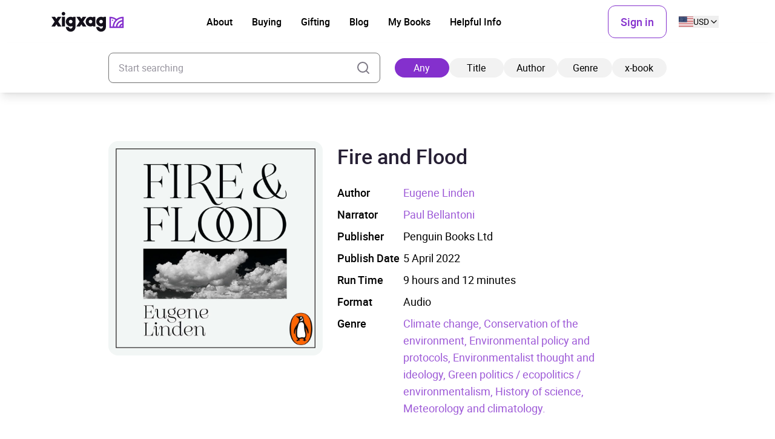

--- FILE ---
content_type: image/svg+xml
request_url: https://xigxag.co.uk/wp-content/themes/wordpress/assets/dist/imgs/flags/fi.svg
body_size: -542
content:
<svg width="39" height="30" viewBox="0 0 39 30" fill="none" xmlns="http://www.w3.org/2000/svg">
<g clip-path="url(#clip0_2910_7173)">
<path d="M0 0.375H38.9999V29.6249H0V0.375Z" fill="white"/>
<path d="M0 11.0085H38.9999V18.9913H0V11.0085Z" fill="#002F6C"/>
<path d="M10.6946 0.375H18.6713V29.6249H10.6885L10.6946 0.375Z" fill="#002F6C"/>
</g>
<defs>
<clipPath id="clip0_2910_7173">
<rect width="38.9999" height="29.2499" fill="white" transform="translate(0 0.375)"/>
</clipPath>
</defs>
</svg>


--- FILE ---
content_type: image/svg+xml
request_url: https://xigxag.co.uk/wp-content/themes/wordpress/assets/dist/imgs/flags/gr.svg
body_size: -746
content:
<svg width="39" height="30" viewBox="0 0 39 30" fill="none" xmlns="http://www.w3.org/2000/svg">
<g clip-path="url(#clip0_2910_8195)">
<path fill-rule="evenodd" clip-rule="evenodd" d="M0 0.375H38.9999V3.62296H0V0.375Z" fill="#0D5EAF"/>
<path fill-rule="evenodd" clip-rule="evenodd" d="M0 3.62292H38.9999V6.87698H0V3.62292Z" fill="white"/>
<path fill-rule="evenodd" clip-rule="evenodd" d="M0 6.87708H38.9999V10.125H0V6.87708Z" fill="#0D5EAF"/>
<path fill-rule="evenodd" clip-rule="evenodd" d="M0 10.125H38.9999V13.373H0V10.125Z" fill="white"/>
<path d="M0 0.375H16.252V16.627H0V0.375Z" fill="#0D5EAF"/>
<path fill-rule="evenodd" clip-rule="evenodd" d="M0 13.3729H38.9999V16.627H0V13.3729Z" fill="#0D5EAF"/>
<path fill-rule="evenodd" clip-rule="evenodd" d="M0 16.6271H38.9999V19.875H0V16.6271Z" fill="white"/>
<path fill-rule="evenodd" clip-rule="evenodd" d="M0 19.875H38.9999V23.123H0V19.875Z" fill="#0D5EAF"/>
<path fill-rule="evenodd" clip-rule="evenodd" d="M0 23.1229H38.9999V26.377H0V23.1229Z" fill="white"/>
<path fill-rule="evenodd" clip-rule="evenodd" d="M6.50195 0.375H9.74991V16.627H6.50195V0.375Z" fill="white"/>
<path fill-rule="evenodd" clip-rule="evenodd" d="M0 6.87708H16.252V10.125H0V6.87708Z" fill="white"/>
<path d="M0 26.377H38.9999V29.6249H0V26.377Z" fill="#0D5EAF"/>
</g>
<defs>
<clipPath id="clip0_2910_8195">
<rect width="38.9999" height="29.2499" fill="white" transform="translate(0 0.375)"/>
</clipPath>
</defs>
</svg>


--- FILE ---
content_type: image/svg+xml
request_url: https://xigxag.co.uk/wp-content/themes/wordpress/assets/dist/imgs/flags/at.svg
body_size: -951
content:
<svg width="39" height="30" viewBox="0 0 39 30" fill="none" xmlns="http://www.w3.org/2000/svg">
<g clip-path="url(#clip0_2910_4959)">
<path fill-rule="evenodd" clip-rule="evenodd" d="M38.9999 29.6249H0V0.375H38.9999V29.6249Z" fill="white"/>
<path fill-rule="evenodd" clip-rule="evenodd" d="M38.9999 29.6249H0V19.875H38.9999V29.6249ZM38.9999 10.1311H0V0.381104H38.9999V10.1311Z" fill="#C8102E"/>
</g>
<defs>
<clipPath id="clip0_2910_4959">
<rect width="38.9999" height="29.2499" fill="white" transform="translate(0 0.375)"/>
</clipPath>
</defs>
</svg>


--- FILE ---
content_type: application/javascript
request_url: https://xigxag.co.uk/wp-content/themes/wordpress/assets/dist/js/cookies.js?ver=20069137627
body_size: -680
content:
function setCookie(e,o){const t=new Date;t.setMonth(t.getMonth()+1),document.cookie=`${e}=${o}; path=/; domain=${window.location.hostname}; expires=${t.toUTCString()}; secure;`}function getCookie(e){let o=e+"=",t=document.cookie.split(";");for(let e=0;e<t.length;e++){let r=t[e];for(;" "==r.charAt(0);)r=r.substring(1,r.length);if(0==r.indexOf(o))return r.substring(o.length,r.length)}return null}function eraseCookie(e){document.cookie=e+"=; Path=/; Expires=Thu, 01 Jan 1970 00:00:01 GMT;"}const countryCookies=async()=>{const e=new URLSearchParams(window.location.search).get("country_code");e&&setCookie("country_code",e)};function referrerCookies(){const e={},o=new URLSearchParams(window.location.search);o.has("referrer_id")&&!document.cookie.includes("referrer_id")&&(e.referrer_id=o.get("referrer_id"));const t=document.querySelector(".bookshop-single-post");if(t){const o=t.getAttribute("data-bookshop-post-id");o&&(e.bookshop_post_id=o)}o.has("personal_code")&&(e.referrer_personal_code=o.get("personal_code")),o.has("voucher_code")&&(e.referrer_voucher_code=o.get("voucher_code"));for(const[o,t]of Object.entries(e))setCookie(o,t),console.log(`Cookie ${o} set to: ${t}`)}document.addEventListener("DOMContentLoaded",(function(){countryCookies(),referrerCookies()}));

--- FILE ---
content_type: application/javascript
request_url: https://xigxag.co.uk/wp-content/themes/wordpress/assets/dist/vue-petite-components/misc/utility-request-ajax.js
body_size: -1155
content:
export default a=>({siteUrl:this?.siteUrl??"",ajaxPath:this?.ajaxPath??"/wp-admin/admin-ajax.php",ajaxAction:a?.ajaxAction??"",ajaxUrl(a,t=this.ajaxAction){const i=new URLSearchParams({action:t,...a}).toString();return`${this.siteUrl}${this.ajaxPath}?${i}`}});

--- FILE ---
content_type: application/javascript
request_url: https://xigxag.co.uk/wp-content/themes/wordpress/assets/dist/js/cookieconsent.js?ver=20069137627
body_size: 95
content:
import*as CookieConsent from"https://cdn.jsdelivr.net/npm/vanilla-cookieconsent@3.0.1/+esm";let cookiePopupSettings={};function gconsent(){const e={functionality_storage:"denied",security_storage:"denied",personalization_storage:"denied",analytics_storage:"denied",ad_storage:"denied",ad_user_data:"denied",ad_personalization:"denied"};CookieConsent.acceptedCategory("necessary")&&(e.functionality_storage="granted",e.security_storage="granted",e.personalization_storage="granted"),CookieConsent.acceptedCategory("analytics")&&(e.analytics_storage="granted"),CookieConsent.acceptedCategory("targeting")&&(e.ad_storage="granted",e.ad_user_data="granted",e.ad_personalization="granted"),gtag("consent","update",e),gtag("event","gtm.update_consent",e)}cookiePopupSettings="cookiePopupSettings"in window?window.cookiePopupSettings:{enabled:!0,title:"This website uses cookies",description:"This website uses essential cookies to ensure its proper operation and tracking cookies to understand how you interact with it. The latter will be set only after consent.",chooseOptionsLinkText:"Let me choose",optionsTitle:"Cookie preferences",optionsHeading:"Cookie usage",optionsDescription:"We use cookies to ensure the basic functionalities of the website and to enhance your online experience. You can choose for each category to opt-in/out whenever you want. For more details relative to cookies and other sensitive data, please read the full",optionsPrivacyPolicyLink:{title:"Privacy Policy",url:"/privacy-policy"},contactHeading:"More information",contactDescription:"For any queries in relation to our policy on cookies and your choices, please",contactLink:{title:"contact us",url:"/contact"},necessaryTitle:"Strictly necessary cookies",necessaryDescription:"These cookies are essential for the proper functioning of my website. Without these cookies, the website would not work properly",analyticsTitle:"Performance and Analytics cookies",analyticsDescription:"These cookies allow the website to remember the choices you have made in the past",targetingTitle:"Advertisement and Targeting cookies",targetingDescription:"These cookies collect information about how you use the website, which pages you visited and which links you clicked on. All of the data is anonymized and cannot be used to identify you"},cookiePopupSettings.enabled&&CookieConsent.run({revision:0,disablePageInteraction:!0,onChange:()=>gconsent(),onFirstConsent:()=>gconsent(),guiOptions:{consentModal:{layout:"bar inline",position:"bottom",flipButtons:!1,equalWeightButtons:!0},preferencesModal:{layout:"box",position:"",flipButtons:!1,equalWeightButtons:!0}},categories:{necessary:{enabled:!0,readOnly:!0},analytics:{},targeting:{}},language:{default:"en",translations:{en:{consentModal:{title:cookiePopupSettings.title,description:`${cookiePopupSettings.description} <button type="button" data-cc="show-preferencesModal" class="cc__link">${cookiePopupSettings.chooseOptionsLinkText}</button>`,acceptAllBtn:"Continue and accept",acceptNecessaryBtn:"Required cookies only"},preferencesModal:{title:cookiePopupSettings.optionsTitle,acceptAllBtn:"Continue and accept",acceptNecessaryBtn:"Required cookies only",savePreferencesBtn:"Save preferences",sections:[{title:cookiePopupSettings.optionsHeading,description:`${cookiePopupSettings.optionsDescription} <a href="${cookiePopupSettings.optionsPrivacyPolicyLink.url}" class="cc__link">${cookiePopupSettings.optionsPrivacyPolicyLink.title}</a>.`},{title:`${cookiePopupSettings.necessaryTitle} <span class="pm__badge">Always Enabled</span>`,description:cookiePopupSettings.necessaryDescription,linkedCategory:"necessary"},{title:cookiePopupSettings.analyticsTitle,description:cookiePopupSettings.analyticsDescription,linkedCategory:"analytics"},{title:cookiePopupSettings.targetingTitle,description:cookiePopupSettings.targetingDescription,linkedCategory:"targeting"},{title:cookiePopupSettings.contactHeading,description:`${cookiePopupSettings.contactDescription} <a href="${cookiePopupSettings.contactLink.url}" class="cc__link">${cookiePopupSettings.contactLink.title}</a>.`}]}}}}});

--- FILE ---
content_type: image/svg+xml
request_url: https://xigxag.co.uk/wp-content/themes/wordpress/assets/dist/imgs/flags/ie.svg
body_size: -941
content:
<svg width="39" height="30" viewBox="0 0 39 30" fill="none" xmlns="http://www.w3.org/2000/svg">
<g clip-path="url(#clip0_2910_5706)">
<path fill-rule="evenodd" clip-rule="evenodd" d="M0 0.375061H38.9999V29.625H0V0.375061Z" fill="white"/>
<path fill-rule="evenodd" clip-rule="evenodd" d="M0 0.375061H12.9979V29.625H0V0.375061Z" fill="#009A49"/>
<path fill-rule="evenodd" clip-rule="evenodd" d="M26.002 0.375061H38.9999V29.625H26.002V0.375061Z" fill="#FF7900"/>
</g>
<defs>
<clipPath id="clip0_2910_5706">
<rect width="38.9999" height="29.2499" fill="white" transform="translate(0 0.375061)"/>
</clipPath>
</defs>
</svg>
